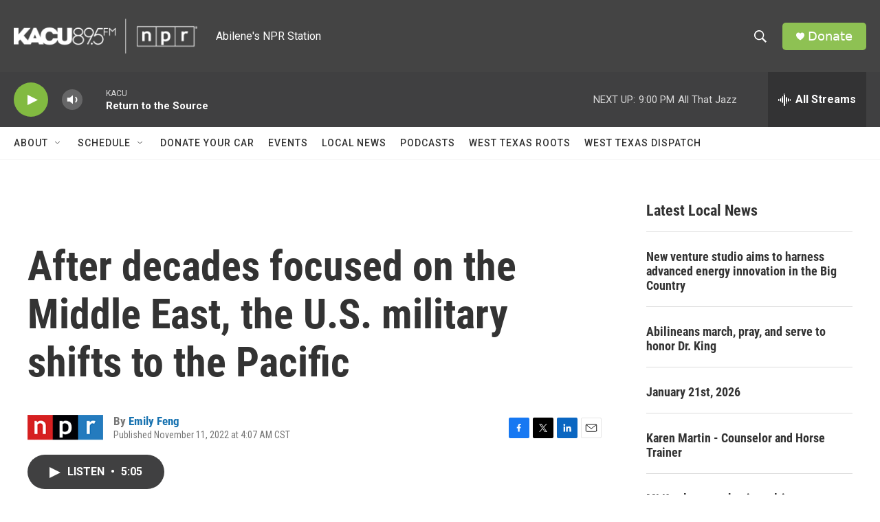

--- FILE ---
content_type: text/html; charset=utf-8
request_url: https://www.google.com/recaptcha/api2/aframe
body_size: 268
content:
<!DOCTYPE HTML><html><head><meta http-equiv="content-type" content="text/html; charset=UTF-8"></head><body><script nonce="UMbIbOqQNTonwf9B0XAVfA">/** Anti-fraud and anti-abuse applications only. See google.com/recaptcha */ try{var clients={'sodar':'https://pagead2.googlesyndication.com/pagead/sodar?'};window.addEventListener("message",function(a){try{if(a.source===window.parent){var b=JSON.parse(a.data);var c=clients[b['id']];if(c){var d=document.createElement('img');d.src=c+b['params']+'&rc='+(localStorage.getItem("rc::a")?sessionStorage.getItem("rc::b"):"");window.document.body.appendChild(d);sessionStorage.setItem("rc::e",parseInt(sessionStorage.getItem("rc::e")||0)+1);localStorage.setItem("rc::h",'1769390317321');}}}catch(b){}});window.parent.postMessage("_grecaptcha_ready", "*");}catch(b){}</script></body></html>